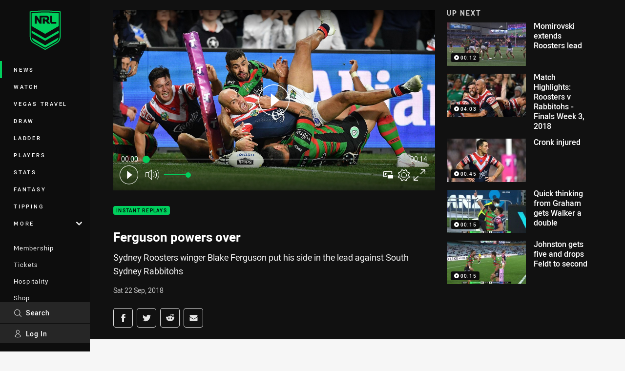

--- FILE ---
content_type: text/html; charset=utf-8
request_url: https://www.nrl.com/news/2018/09/22/ferguson-powers-over/
body_size: 16854
content:




<!DOCTYPE html>
<html lang="en" class="no-js-keyboard-focus">
<head>
  <meta charset="utf-8" />
  <meta http-equiv="X-UA-Compatible" content="IE=edge" />
  <meta name="HandheldFriendly" content="true" />
  <meta name="MobileOptimized" content="320" />  
  <meta name="viewport" content="width=device-width, initial-scale=1" />
  <script src="https://cdn.optimizely.com/js/26919700052.js"></script>
  <title>Ferguson powers over | NRL.com</title>
  <script>document.documentElement.classList.remove('no-js');</script>

<link rel="preload" as="font" href="/Client/dist/public/fonts/rl2-bold.woff2" crossorigin>
<link rel="preload" as="font" href="/Client/dist/public/fonts/rl2-medium.woff2" crossorigin>
<link rel="preload" as="font" href="/Client/dist/public/fonts/rl2-regular.woff2" crossorigin>

<link href="/Client/dist/styles.48F64E1C.css" rel="stylesheet" />
  
  <link rel="manifest" href="/manifest.json" />
  <script charset="UTF-8" type="text/javascript">
  window["adrum-start-time"] = new Date().getTime();
  (function(config){
      config.appKey = "SY-AAB-NTB";
      config.adrumExtUrlHttp = "http://cdn.appdynamics.com";
      config.adrumExtUrlHttps = "https://cdn.appdynamics.com";
      config.beaconUrlHttp = "http://syd-col.eum-appdynamics.com";
      config.beaconUrlHttps = "https://syd-col.eum-appdynamics.com";
      config.useHTTPSAlways = true;
      config.resTiming = {"bufSize":200,"clearResTimingOnBeaconSend":true};
      config.maxUrlLength = 512;
  })(window["adrum-config"] || (window["adrum-config"] = {}));
  </script>
  <script src="//cdn.appdynamics.com/adrum/adrum-23.3.0.4265.js"></script>

    <link href="https://www.nrl.com/news/2018/09/22/ferguson-powers-over/" rel="canonical" />
  <script>
    window.NRL_SITE_THEME = {"key":"nrl","logos":{"badge.png":"202512030522","badge.svg":"202512030522","silhouette.svg":"202512030522","text.svg":"202512030522"}};
      window.NRL_PAGE_DATA = {"name":"Ferguson powers over","pageId":760930,"pageType":"video","path":"78756360/nrl.web/video","published":"2018-09-22T11:08:50+00:00","siteName":"NRL","age":"unknown","gen":"unknown","birthYear":"unknown","userAccess":"All","subtype":"Instant Replay","topic":["Instant Replays"],"competition":"Telstra Premiership","season":"2018","round":"Finals Week 3","match":"Roosters v Rabbitohs","teams":["South Sydney Rabbitohs","Sydney Roosters"],"players":["Blake Ferguson (501569)"]};
      window.dataLayer = [window.NRL_PAGE_DATA];
          window.NRL_RECAPTCHA_DATA = { key: "6Lerp2kUAAAAABYscFaWwboSP3DaaFwY9TjZOR26"};
    window.NRL_SITE_CONFIG = {watchingThatEnabled: true, };
  </script>
    <script async src="https://www.googleoptimize.com/optimize.js?id=OPT-WF2LNWT"></script>

<script type="text/javascript">
<!-- Google Tag Manager -->
(function(w,d,s,l,i){w[l]=w[l]||[];w[l].push({'gtm.start':new Date().getTime(),event:'gtm.js'});
var f=d.getElementsByTagName(s)[0],
j=d.createElement(s),dl=l!='dataLayer'?'&l='+l:'';j.async=true;j.src=
'https://www.googletagmanager.com/gtm.js?id='+i+dl;f.parentNode.insertBefore(j,f);
})(window,document,'script','dataLayer','GTM-PV42QSK');
<!-- End Google Tag Manager -->
</script>
  


<meta itemprop="name" property="og:title" content="Ferguson powers over" />
  <meta name="description" property="og:description" content="Sydney Roosters winger Blake Ferguson put his side in the lead against South Sydney Rabbitohs" />
  <meta itemprop="description" content="Sydney Roosters winger Blake Ferguson put his side in the lead against South Sydney Rabbitohs" />


  <meta itemprop="image" property="og:image" content="https://www.nrl.com/remote.axd?https://imageproxy-prod.nrl.digital/api/assets/17596259/keyframes/230330/image?center=0.542%2C0.413&amp;preset=share" />
  <meta name="twitter:card" content="summary_large_image" />
  <meta name="twitter:site" content="@NRL" />
<meta property="og:locale" content="en_AU" />
<meta property="og:type" content="video.other" />
<meta property="og:url" content="https://www.nrl.com/news/2018/09/22/ferguson-powers-over/" />

  <meta property="og:site_name" content="National Rugby League" />
  <meta property="fb:app_id" content="6878248073" />

  <meta name="robots" content="index, follow, max-image-preview:large">

  <link rel="apple-touch-icon" sizes="180x180" href="/client/dist/favicons/nrl-180x180.png?bust=202512011">
  <link rel="icon" type="image/png" sizes="16x16" href="/client/dist/favicons/nrl-16x16.png?bust=202512011">
  <link rel="icon" type="image/png" sizes="32x32" href="/client/dist/favicons/nrl-32x32.png?bust=202512011">
  <link rel="icon" type="image/png" sizes="192x192" href="/client/dist/favicons/nrl-192x192.png?bust=202512011">
  <link rel="icon" type="image/png" sizes="260x260" href="/client/dist/favicons/nrl-260x260.png?bust=202512011">
  <link rel="mask-icon" href="/client/dist/logos/nrl-silhouette.svg?bust=202512011" color="#111111">

  
  <script type="application/ld+json">
    {"@context":"http://schema.org","@type":"VideoObject","name":"Ferguson powers over","description":"Sydney Roosters winger Blake Ferguson put his side in the lead against South Sydney Rabbitohs","about":{"@context":"http://schema.org","@type":"Thing","name":"Instant Replays","url":"https://www.nrl.com/news/topic/instant-replays/"},"contentUrl":"https://vcdn-prod.nrl.com/vod/17596259-1575383843/manifest.m3u8","duration":"PT0M14S","publisher":{"@context":"http://schema.org","@type":"Organization","name":"NRL","url":"https://www.nrl.com/","logo":{"@context":"http://schema.org","@type":"ImageObject","url":"https://www.nrl.com/.theme/nrl/badge.png?bust=202512030522","width":336,"height":336}},"thumbnail":{"@context":"http://schema.org","@type":"ImageObject","url":"https://www.nrl.com/remote.axd?https://imageproxy-prod.nrl.digital/api/assets/17596259/keyframes/230330/image?center=0.542%2C0.413&preset=seo-card-large"},"thumbnailUrl":"https://www.nrl.com/remote.axd?https://imageproxy-prod.nrl.digital/api/assets/17596259/keyframes/230330/image?center=0.542%2C0.413&preset=seo-card-large","uploadDate":"2018-09-22T11:08:50+00:00"}
  </script>


  <style>
.t-nrl {--legible-on-highlight: #000000;
}
</style>

</head>
<body class="t-root t-nrl t-override">
  <noscript> <iframe src="https://www.googletagmanager.com/ns.html?id=GTM-PV42QSK" height="0" width="0" style="display:none;visibility:hidden"></iframe> </noscript>
  <a aria-label="Press enter to skip to main content"
     class="keyboard-navigation u-border"
     href="#main-content">
    Skip to main content
  </a>
  <div id="nrl-dummy-ad"
       class="o-ad o-ad-dummy pub_300x250 pub_300x250m pub_728x90 text-ad textAd text_ad text_ads text-ads text-ad-links"></div>
  <script>!function () { function o(o, e, n) { var i = o + "-svg", t = new XMLHttpRequest, s = document.body, d = document.createElement("div"), a = n || window.location.protocol + "//" + window.location.hostname + (window.location.port ? ":" + window.location.port : ""), c = a + e, l = " no-svg"; if (d.id = i, s.insertBefore(d, s.childNodes[0]), "withCredentials" in t) t.withCredentials, t.open("GET", c, !0); else { if ("undefined" == typeof XDomainRequest) return void (s.className += l); t = new XDomainRequest, t.open("GET", c) } t.onload = function () { d.className = "u-visually-hidden", d.innerHTML = t.responseText }, t.onerror = function () { s.className += l }, setTimeout(function () { t.send() }, 0) } o("icons", "/Client/dist/svg/icons-sprite.CBB083B4.svg")}()</script>


  <div class="l-page ">
    <div class="l-page__secondary">


  <div id="vue-navigation"
       class="pre-quench t- u-print-display-none">
    <nav aria-labelledby="navigation-title"
         class="navigation u-t-bg-color-primary "
         role="navigation"
         ref="navigation"
         :class="[positionClass, {'is-expanded': state.isNavExpanded}]"
    >

      <div class="navigation__headroom" id="js-headroom">
        <div class="navigation__header js-parallax-adjuster"
             ref="navMainHeader"
             v-on:touchmove="preventTouchMove($event, 'navMainHeader')">
          <h2 id="navigation-title" class="u-visually-hidden">Main</h2>

          <button aria-controls="navigation-menu"
                  aria-haspopup="true"
                  aria-label="Main navigation"
                  class="navigation-hamburger u-disable-hover-when-supports-touch"
                  v-bind:aria-expanded="state.isNavExpanded"
                  v-on:click="toggleNav()">
            <svg-icon class="navigation-hamburger__svg"
                      v-bind:icon="state.isNavExpanded ? 'cross' : 'hamburger'"></svg-icon>
          </button>

          <div class="navigation-logo">
            <a href="/" class="navigation-logo__link">
              <img alt="nrl logo" class="navigation-logo__badge" src="/.theme/nrl/badge.svg?bust=202512030522" />
              <img alt="nrl logo" class="navigation-logo__text" src="/.theme/nrl/text.svg?bust=202512030522" />
            </a>
          </div>
          <a
            aria-label="Search"
            class="navigation-search__small-screen-button"
            href="/search/"
          >
            <svg role="img" focusable="false" class="o-svg navigation-search__small-screen-svg">
              <use xlink:href="#svg-magnifier"/>
            </svg>
          </a>
        </div>
      </div>

      <div
        class="navigation__menu u-t-border-color-tint"
        id="navigation-menu"
        tabindex="-1"
        ref="navigationMenu"
      >
        <custom-scrollbar
          class="o-themed-scrollbar u-flex-grow-1 u-overflow-hidden"
          direction="vertical"
          id="navigation"
          ref="scrollbar"
          thumb-class="u-t-bg-color-secondary"
        >
          <div
            class="u-t-bg-color-primary u-t-border-color-tint-rm"
            slot="custom-scroll-target"
          >
            <ul class="navigation-list navigation-list--primary">
  <li>
    <a 
      class="navigation-list__link navigation-left-border u-disable-hover-when-supports-touch u-t-border-color-highlight-on-hover"
      href="/news/"
      v-bind:aria-current="isSelected('/news/', false)"
      v-bind:class="{ 'u-t-border-color-highlight is-selected': isSelected('/news/') }">
      News
    </a>
  </li>
  <li>
    <a 
      class="navigation-list__link navigation-left-border u-disable-hover-when-supports-touch u-t-border-color-highlight-on-hover"
      href="/watch/"
      v-bind:aria-current="isSelected('/watch/', false)"
      v-bind:class="{ 'u-t-border-color-highlight is-selected': isSelected('/watch/') }">
      Watch
    </a>
  </li>
  <li>
    <a 
      class="navigation-list__link navigation-left-border u-disable-hover-when-supports-touch u-t-border-color-highlight-on-hover"
      href="https://travel.nrl.com/?_gl=1*2k7k1p*_ga*ODIzMTEyMDMxLjE3MTgyNTg3ODU.*_ga_2Y6Q0FG9CF*czE3NTUwMzkzNjckbzE4OCRnMCR0MTc1NTAzOTM3NCRqNTMkbDAkaDA."
      rel="noopener noreferrer"
      target="_blank"
      v-bind:aria-current="isSelected('https://travel.nrl.com/?_gl=1*2k7k1p*_ga*ODIzMTEyMDMxLjE3MTgyNTg3ODU.*_ga_2Y6Q0FG9CF*czE3NTUwMzkzNjckbzE4OCRnMCR0MTc1NTAzOTM3NCRqNTMkbDAkaDA.', false)"
      v-bind:class="{ 'u-t-border-color-highlight is-selected': isSelected('https://travel.nrl.com/?_gl=1*2k7k1p*_ga*ODIzMTEyMDMxLjE3MTgyNTg3ODU.*_ga_2Y6Q0FG9CF*czE3NTUwMzkzNjckbzE4OCRnMCR0MTc1NTAzOTM3NCRqNTMkbDAkaDA.') }">
      Vegas Travel
    </a>
  </li>
  <li>
    <a 
      class="navigation-list__link navigation-left-border u-disable-hover-when-supports-touch u-t-border-color-highlight-on-hover"
      href="/draw/"
      v-bind:aria-current="isSelected('/draw/', false)"
      v-bind:class="{ 'u-t-border-color-highlight is-selected': isSelected('/draw/') }">
      Draw
    </a>
  </li>
  <li>
    <a 
      class="navigation-list__link navigation-left-border u-disable-hover-when-supports-touch u-t-border-color-highlight-on-hover"
      href="/ladder/"
      v-bind:aria-current="isSelected('/ladder/', false)"
      v-bind:class="{ 'u-t-border-color-highlight is-selected': isSelected('/ladder/') }">
      Ladder
    </a>
  </li>
  <li>
    <a 
      class="navigation-list__link navigation-left-border u-disable-hover-when-supports-touch u-t-border-color-highlight-on-hover"
      href="/players/"
      v-bind:aria-current="isSelected('/players/', false)"
      v-bind:class="{ 'u-t-border-color-highlight is-selected': isSelected('/players/') }">
      Players
    </a>
  </li>
  <li>
    <a 
      class="navigation-list__link navigation-left-border u-disable-hover-when-supports-touch u-t-border-color-highlight-on-hover"
      href="/stats/"
      v-bind:aria-current="isSelected('/stats/', false)"
      v-bind:class="{ 'u-t-border-color-highlight is-selected': isSelected('/stats/') }">
      Stats
    </a>
  </li>
  <li>
    <a 
      class="navigation-list__link navigation-left-border u-disable-hover-when-supports-touch u-t-border-color-highlight-on-hover"
      href="https://fantasy.nrl.com/"
      rel="noopener noreferrer"
      target="_blank"
      v-bind:aria-current="isSelected('https://fantasy.nrl.com/', false)"
      v-bind:class="{ 'u-t-border-color-highlight is-selected': isSelected('https://fantasy.nrl.com/') }">
      Fantasy
    </a>
  </li>
  <li>
    <a 
      class="navigation-list__link navigation-left-border u-disable-hover-when-supports-touch u-t-border-color-highlight-on-hover"
      href="https://tipping.nrl.com/"
      rel="noopener noreferrer"
      target="_blank"
      v-bind:aria-current="isSelected('https://tipping.nrl.com/', false)"
      v-bind:class="{ 'u-t-border-color-highlight is-selected': isSelected('https://tipping.nrl.com/') }">
      Tipping
    </a>
  </li>
                              <li>
                  <collapsible
                    button-class="navigation-list__link u-disable-hover-when-supports-touch u-spacing-pr-16 u-t-border-color-highlight-on-hover"
                    is-menu-button
                    v-bind:is-expanded-on-mount="isMoreExpandedOnMount"
                    v-on:collapsible-toggled="handleMenuButtonToggle"
                  >
                    <template slot="button-content">
                      More
                    </template>
                    <ul
                      class="navigation-list navigation-list--more u-t-bg-color-tint"
                      slot="button-target"
                      v-cloak
                    >
  <li>
    <a 
      class="navigation-list__link navigation-left-border u-disable-hover-when-supports-touch u-t-border-color-highlight-on-hover"
      href="/about-us/"
      v-bind:aria-current="isSelected('/about-us/', true)"
      v-bind:class="{ 'u-t-border-color-highlight is-selected': isSelected('/about-us/') }">
      About Us
    </a>
  </li>
  <li>
    <a 
      class="navigation-list__link navigation-left-border u-disable-hover-when-supports-touch u-t-border-color-highlight-on-hover"
      href="/accommodation/"
      v-bind:aria-current="isSelected('/accommodation/', true)"
      v-bind:class="{ 'u-t-border-color-highlight is-selected': isSelected('/accommodation/') }">
      Accommodation
    </a>
  </li>
  <li>
    <a 
      class="navigation-list__link navigation-left-border u-disable-hover-when-supports-touch u-t-border-color-highlight-on-hover"
      href="/careers/"
      v-bind:aria-current="isSelected('/careers/', true)"
      v-bind:class="{ 'u-t-border-color-highlight is-selected': isSelected('/careers/') }">
      Careers
    </a>
  </li>
  <li>
    <a 
      class="navigation-list__link navigation-left-border u-disable-hover-when-supports-touch u-t-border-color-highlight-on-hover"
      href="https://www.playrugbyleague.com/play/safety/child-safety/"
      rel="noopener noreferrer"
      target="_blank"
      v-bind:aria-current="isSelected('https://www.playrugbyleague.com/play/safety/child-safety/', true)"
      v-bind:class="{ 'u-t-border-color-highlight is-selected': isSelected('https://www.playrugbyleague.com/play/safety/child-safety/') }">
      Child Safety
    </a>
  </li>
  <li>
    <a 
      class="navigation-list__link navigation-left-border u-disable-hover-when-supports-touch u-t-border-color-highlight-on-hover"
      href="/clubs/"
      v-bind:aria-current="isSelected('/clubs/', true)"
      v-bind:class="{ 'u-t-border-color-highlight is-selected': isSelected('/clubs/') }">
      Clubs
    </a>
  </li>
  <li>
    <a 
      class="navigation-list__link navigation-left-border u-disable-hover-when-supports-touch u-t-border-color-highlight-on-hover"
      href="/community/"
      v-bind:aria-current="isSelected('/community/', true)"
      v-bind:class="{ 'u-t-border-color-highlight is-selected': isSelected('/community/') }">
      Community
    </a>
  </li>
  <li>
    <a 
      class="navigation-list__link navigation-left-border u-disable-hover-when-supports-touch u-t-border-color-highlight-on-hover"
      href="/competitions/"
      v-bind:aria-current="isSelected('/competitions/', true)"
      v-bind:class="{ 'u-t-border-color-highlight is-selected': isSelected('/competitions/') }">
      Competitions
    </a>
  </li>
  <li>
    <a 
      class="navigation-list__link navigation-left-border u-disable-hover-when-supports-touch u-t-border-color-highlight-on-hover"
      href="https://ladderpredictor.nrl.com/"
      rel="noopener noreferrer"
      target="_blank"
      v-bind:aria-current="isSelected('https://ladderpredictor.nrl.com/', true)"
      v-bind:class="{ 'u-t-border-color-highlight is-selected': isSelected('https://ladderpredictor.nrl.com/') }">
      Ladder Predictor
    </a>
  </li>
  <li>
    <a 
      class="navigation-list__link navigation-left-border u-disable-hover-when-supports-touch u-t-border-color-highlight-on-hover"
      href="/hall-of-fame/"
      v-bind:aria-current="isSelected('/hall-of-fame/', true)"
      v-bind:class="{ 'u-t-border-color-highlight is-selected': isSelected('/hall-of-fame/') }">
      Hall of Fame
    </a>
  </li>
  <li>
    <a 
      class="navigation-list__link navigation-left-border u-disable-hover-when-supports-touch u-t-border-color-highlight-on-hover"
      href="/community/indigenous/"
      v-bind:aria-current="isSelected('/community/indigenous/', true)"
      v-bind:class="{ 'u-t-border-color-highlight is-selected': isSelected('/community/indigenous/') }">
      Indigenous
    </a>
  </li>
  <li>
    <a 
      class="navigation-list__link navigation-left-border u-disable-hover-when-supports-touch u-t-border-color-highlight-on-hover"
      href="/operations/judiciary-and-match-review/"
      v-bind:aria-current="isSelected('/operations/judiciary-and-match-review/', true)"
      v-bind:class="{ 'u-t-border-color-highlight is-selected': isSelected('/operations/judiciary-and-match-review/') }">
      Judiciary and Match Review
    </a>
  </li>
  <li>
    <a 
      class="navigation-list__link navigation-left-border u-disable-hover-when-supports-touch u-t-border-color-highlight-on-hover"
      href="/news/topic/media-release/"
      v-bind:aria-current="isSelected('/news/topic/media-release/', true)"
      v-bind:class="{ 'u-t-border-color-highlight is-selected': isSelected('/news/topic/media-release/') }">
      Media Releases
    </a>
  </li>
  <li>
    <a 
      class="navigation-list__link navigation-left-border u-disable-hover-when-supports-touch u-t-border-color-highlight-on-hover"
      href="https://officialmemorabilia.com.au/nrl-memorabilia/?ts=NRL"
      rel="noopener noreferrer"
      target="_blank"
      v-bind:aria-current="isSelected('https://officialmemorabilia.com.au/nrl-memorabilia/?ts=NRL', true)"
      v-bind:class="{ 'u-t-border-color-highlight is-selected': isSelected('https://officialmemorabilia.com.au/nrl-memorabilia/?ts=NRL') }">
      Memorabilia
    </a>
  </li>
  <li>
    <a 
      class="navigation-list__link navigation-left-border u-disable-hover-when-supports-touch u-t-border-color-highlight-on-hover"
      href="https://mixer.nrl.com/"
      rel="noopener noreferrer"
      target="_blank"
      v-bind:aria-current="isSelected('https://mixer.nrl.com/', true)"
      v-bind:class="{ 'u-t-border-color-highlight is-selected': isSelected('https://mixer.nrl.com/') }">
      Mixer
    </a>
  </li>
  <li>
    <a 
      class="navigation-list__link navigation-left-border u-disable-hover-when-supports-touch u-t-border-color-highlight-on-hover"
      href="/operations/"
      v-bind:aria-current="isSelected('/operations/', true)"
      v-bind:class="{ 'u-t-border-color-highlight is-selected': isSelected('/operations/') }">
      Operations
    </a>
  </li>
  <li>
    <a 
      class="navigation-list__link navigation-left-border u-disable-hover-when-supports-touch u-t-border-color-highlight-on-hover"
      href="https://www.playrugbyleague.com/"
      v-bind:aria-current="isSelected('https://www.playrugbyleague.com/', true)"
      v-bind:class="{ 'u-t-border-color-highlight is-selected': isSelected('https://www.playrugbyleague.com/') }">
      Play Rugby League
    </a>
  </li>
  <li>
    <a 
      class="navigation-list__link navigation-left-border u-disable-hover-when-supports-touch u-t-border-color-highlight-on-hover"
      href="/about-us/watch-nrl/"
      v-bind:aria-current="isSelected('/about-us/watch-nrl/', true)"
      v-bind:class="{ 'u-t-border-color-highlight is-selected': isSelected('/about-us/watch-nrl/') }">
      Watch Overseas
    </a>
  </li>
  <li>
    <a 
      class="navigation-list__link navigation-left-border u-disable-hover-when-supports-touch u-t-border-color-highlight-on-hover"
      href="/wellbeing-and-education/"
      v-bind:aria-current="isSelected('/wellbeing-and-education/', true)"
      v-bind:class="{ 'u-t-border-color-highlight is-selected': isSelected('/wellbeing-and-education/') }">
      Wellbeing and Education
    </a>
  </li>
                    </ul>
                  </collapsible>
                </li>
            </ul>

            <ul class="navigation-list navigation-list--secondary">
  <li>
    <a 
      class="navigation-list__link navigation-left-border u-disable-hover-when-supports-touch u-t-border-color-highlight-on-hover"
      href="/membership/"
      v-bind:aria-current="isSelected('/membership/', false)"
      v-bind:class="{ 'u-t-border-color-highlight is-selected': isSelected('/membership/') }">
      Membership
    </a>
  </li>
  <li>
    <a 
      class="navigation-list__link navigation-left-border u-disable-hover-when-supports-touch u-t-border-color-highlight-on-hover"
      href="/tickets/"
      v-bind:aria-current="isSelected('/tickets/', false)"
      v-bind:class="{ 'u-t-border-color-highlight is-selected': isSelected('/tickets/') }">
      Tickets
    </a>
  </li>
  <li>
    <a 
      class="navigation-list__link navigation-left-border u-disable-hover-when-supports-touch u-t-border-color-highlight-on-hover"
      href="/hospitality/"
      v-bind:aria-current="isSelected('/hospitality/', false)"
      v-bind:class="{ 'u-t-border-color-highlight is-selected': isSelected('/hospitality/') }">
      Hospitality
    </a>
  </li>
  <li>
    <a 
      class="navigation-list__link navigation-left-border u-disable-hover-when-supports-touch u-t-border-color-highlight-on-hover"
      href="https://www.nrlshop.com/"
      rel="noopener noreferrer"
      target="_blank"
      v-bind:aria-current="isSelected('https://www.nrlshop.com/', false)"
      v-bind:class="{ 'u-t-border-color-highlight is-selected': isSelected('https://www.nrlshop.com/') }">
      Shop
    </a>
  </li>
            </ul>

          </div>
        </custom-scrollbar>
        <div>
            <a
              class="navigation-search navigation-left-border u-t-bg-color-tint u-t-border-color-highlight-on-hover"
              href="/search/"
              v-bind:aria-current="isSelected('/search/')"
              v-bind:class="{ 'u-t-border-color-highlight is-selected': isSelected('/search/') }"
            >
              <div class="navigation-search__link">
                <svg
                  class="o-svg navigation-search__svg"
                  focusable="false"
                  role="img"
                >
                  <use xlink:href="#svg-magnifier" />
                </svg>
                Search
              </div>
            </a>
                        <div class="navigation-account">
                <a
                  aria-controls="nrl-account"
                  class="navigation-account-button navigation-left-border u-flex-grow-1 u-t-bg-color-tint u-t-border-color-highlight-on-hover"
                  href="/account/login?ReturnUrl=%2Fnews%2F2018%2F09%2F22%2Fferguson-powers-over%2F"
                >
                  <svg
                    role="img"
                    focusable="false"
                    class="o-svg navigation-account-button__svg"
                  >
                    <use xlink:href="#svg-bust" />
                  </svg>
                  Log In
                </a>
              </div>

        </div>
      </div>
    </nav>
  </div>


    </div>
    <main class="l-page-primary" role="main">

      <div class="u-visually-hidden"
           data-nosnippet
           id="main-content"
           tabindex="-1">
        You have skipped the navigation, tab for page content
      </div>
      <div class="l-page-primary__top ">

        




<div class="video">
  <div class="video__media-content u-t-bg-color-tint-rm">
    <div class="l-content">
      <div class="l-content__primary">

        <div class="l-grid">
          <div class="l-grid__cell l-grid__cell--padding-16 l-grid__cell--padding-24-at-960">
            <div class="l-grid l-grid--spacing-16 l-grid--spacing-24-at-960">
              <div class="l-grid__cell l-grid__cell--100 l-grid__cell--66-at-960">




  <div
    class="vue-video-player video-player u-t-color-highlight video-player--sm-outdent-below-960 u-aspect-16-9"
    data-nosnippet
    q-data="{&quot;contentId&quot;:760930,&quot;imageUrl&quot;:&quot;/remote.axd?https://imageproxy-prod.nrl.digital/api/assets/17596259/keyframes/230330/image?center=0.542%2C0.413&quot;,&quot;topic&quot;:&quot;Instant Replays&quot;,&quot;label&quot;:&quot;None&quot;,&quot;name&quot;:&quot;Ferguson powers over&quot;,&quot;published&quot;:&quot;2018-09-22T11:08:50Z&quot;,&quot;url&quot;:&quot;https://www.nrl.com/news/2018/09/22/ferguson-powers-over/&quot;,&quot;type&quot;:&quot;Video&quot;,&quot;summary&quot;:&quot;Sydney Roosters winger Blake Ferguson put his side in the lead against South Sydney Rabbitohs&quot;,&quot;lastModified&quot;:&quot;2024-08-27T02:57:03Z&quot;,&quot;subType&quot;:&quot;Instant Replay&quot;,&quot;showAdverts&quot;:true,&quot;tags&quot;:{&quot;competition&quot;:{&quot;id&quot;:&quot;111&quot;,&quot;name&quot;:&quot;Telstra Premiership&quot;},&quot;season&quot;:{&quot;id&quot;:&quot;2018&quot;,&quot;name&quot;:&quot;2018&quot;},&quot;round&quot;:{&quot;id&quot;:&quot;28&quot;,&quot;name&quot;:&quot;Finals Week 3&quot;},&quot;match&quot;:{&quot;id&quot;:&quot;20181112820&quot;,&quot;name&quot;:&quot;Roosters v Rabbitohs&quot;},&quot;teams&quot;:[{&quot;id&quot;:&quot;500005&quot;,&quot;name&quot;:&quot;South Sydney Rabbitohs&quot;},{&quot;id&quot;:&quot;500001&quot;,&quot;name&quot;:&quot;Sydney Roosters&quot;}],&quot;players&quot;:[{&quot;id&quot;:&quot;501569&quot;,&quot;name&quot;:&quot;Blake Ferguson (501569)&quot;}]},&quot;assetId&quot;:&quot;17596259&quot;,&quot;autoplay&quot;:true,&quot;code&quot;:&quot;aa356214-8b58-4f9c-bc0b-e14d7b001efa&quot;,&quot;duration&quot;:14,&quot;isUpcomingLiveStream&quot;:false,&quot;streams&quot;:{&quot;hls&quot;:&quot;https://vcdn-prod.nrl.com/vod/17596259-1575383843/manifest.m3u8?hdnea=exp=1768922408~acl=/vod/17596259-1575383843/*~hmac=BB84741E9228F45C654511E10EB9904E994B5509218A33D3675A6A75BE0462D0&quot;},&quot;tracks&quot;:{&quot;thumbnails&quot;:&quot;https://vcdn-prod.nrl.com/vod/17596259-1575383843/thumbs.vtt&quot;},&quot;nextVideo&quot;:{&quot;isMatch&quot;:false,&quot;imageUrl&quot;:&quot;/remote.axd?https://imageproxy-prod.nrl.digital/api/assets/17597627/keyframes/230725/image?center=0.5%2C0.5&quot;,&quot;title&quot;:&quot;Momirovski extends Roosters lead&quot;,&quot;summary&quot;:&quot;Sydney Roosters centre Paul Momirovski extends his side’s lead to 12-4&quot;,&quot;topic&quot;:&quot;Instant Replays&quot;,&quot;url&quot;:&quot;https://www.nrl.com/news/2018/09/22/momirovski-extends-roosters-lead/&quot;}}"
    q-r-data='{"adPath": "NRL_PAGE_DATA.path"}'
  >
      <!-- <q> -->
      <template q-component="video-post-screen">
        <div
          class="video-post-screen eqio u-overlay u-bg-color-black"
          data-eqio-sizes='[">599", ">809", ">959"]'
          data-eqio-prefix="video-post-screen"
          ref="root"
        >
          <poster-image
            class="video-post-screen__poster"
            v-bind="posterImageProps"
          ></poster-image>
          <div class="video-post-screen-controls u-flex-column u-flex-center u-overlay u-text-align-center">
            <template v-if="showNext">
              <h3 class="video-post-screen__heading u-color-white-opacity-80 u-font-weight-400 u-text-align-center u-width-100">
                  Up Next
              </h3>
              <h4 
                class="o-topic u-spacing-mb-4"
                v-bind:class="isTvContent ? 'u-t-color-highlight' : 'u-color-white'"
                v-text="nextVideo.topic"
              ></h4>
              <p 
                class="card-content__topic o-topic u-color-white u-display-flex u-flex-wrap-yes u-font-weight-500"
                v-if="isTvContent"
              >
                <span
                  class="card-content__spacer u-display-inline"
                  v-if="!!competitionSeason"
                  v-text="competitionSeason"
                ></span>
                <span
                  class="card-content__spacer u-display-inline u-t-color-highlight"
                  v-if="nextVideo.season && (nextVideo.episodeId || nextVideo.round)"
                >/</span>
                <span
                  class="u-display-inline"
                  v-if="nextVideo.episodeId || nextVideo.round"
                  v-text="nextVideo.episodeId || nextVideo.round"
                ></span>
              </p>
              <h2
                class="video-post-screen__video-title u-color-white u-spacing-mt-16"
                v-text="nextVideo.title"
              ></h2>
              <delayed-auto-play-button
                class="video-post-screen__auto-play"
                v-bind:cancelled="cancelled"
                v-bind:duration="waitSeconds"
                v-if="countdownEnabled"
                v-on:auto-play="handleAutoPlayNext"
                v-on:play="handlePlayNext"
              ></delayed-auto-play-button>
              <div class="u-flex-center u-width-100">
                <a
                  aria-label="Cancel automatic play of next video"
                  class="video-post-screen__cancel u-color-gray-5 u-color-white-on-hover u-font-weight-400"
                  href=""
                  v-on:click.prevent="cancel"
                >
                  Cancel
                </a>
              </div>
            </template>
            <template v-else>
              <div class="u-flex-center u-color-white">
                <button
                  class="video-post-screen__button u-flex-center u-flex-column"
                  v-bind:class="hasNext ? 'u-spacing-mr-64': ''"
                  v-on:click="handleReplay"
                >
                  <svg-icon
                    class="video-post-screen__button-svg" 
                    icon="replay"
                  ></svg-icon>
                  <span>
                    Replay
                  </span>
                </button>
                <button
                  class="video-post-screen__button u-flex-center u-flex-column u-spacing-ml-16-at-768"
                  v-if="hasNext"
                  v-on:click="handlePlayNext"
                >
                  <svg-icon
                    class="video-post-screen__button-svg" 
                    icon="play-next"
                  ></svg-icon>
                  <span class="u-white-space-no-wrap">
                    Play Next
                  </span>
                </button>
              </div>
            </template>
          </div>
        </div>
      </template>
      <!-- </q> -->

    <q-template></q-template>

  </div>

                <div
                  class="header u-spacing-mt-16"
                  data-nosnippet
                >
                  <div class="header__topic-btyb-wrapper">

<span class="o-lozenge" >
      <a class="o-lozenge__topic" href="https://www.nrl.com/news/topic/instant-replays/">
        Instant Replays
      </a>


</span>

                  </div>
                  <h1 class="header__title" >Ferguson powers over</h1>
                </div>
                <p class="video__summary" >Sydney Roosters winger Blake Ferguson put his side in the lead against South Sydney Rabbitohs</p>
                <time
                  class="video__timestamp"
                  data-nosnippet
                  datetime="2018-09-22T11:08:50Z"
                >
                  Sat 22 Sep, 2018
                </time>

<div class="share-block u-display-flex u-print-display-none"
     data-nosnippet
     id="vue-share-block"
     q-r-data='{ "targeting": "NRL_PAGE_DATA" }'
>
  <h2 class="u-visually-hidden">Share on social media</h2>
  <ul class="share-block__list u-display-flex">
    <li>
      <a href="http://www.facebook.com/sharer/sharer.php?u=https%3a%2f%2fwww.nrl.com%2fnews%2f2018%2f09%2f22%2fferguson-powers-over%2f"
         class="social-icon-link social-icon-link--on-dark social-icon-link--network-facebook u-border u-t-border-color-secondary-on-hover u-t-color-secondary-on-hover"
         v-on:click="handleClick($event)"
      >
        <svg role="img" focusable="false" class="o-svg social-icon-link__svg">
          <use xlink:href="#svg-logo-facebook"/>
        </svg>
        <span class="u-visually-hidden">Share via Facebook</span>
      </a>
    </li>
    <li>
      <a href="http://www.twitter.com/intent/tweet?url=https%3a%2f%2fwww.nrl.com%2fnews%2f2018%2f09%2f22%2fferguson-powers-over%2f&text=Ferguson+powers+over&via=NRL"
         class="social-icon-link social-icon-link--on-dark social-icon-link--network-twitter u-border u-t-border-color-secondary-on-hover u-t-color-secondary-on-hover"
         v-on:click="handleClick($event)"
      >
        <svg role="img" focusable="false" class="o-svg social-icon-link__svg">
          <use xlink:href="#svg-logo-twitter"/>
        </svg>
        <span class="u-visually-hidden">Share via Twitter</span>
      </a>
    </li>
    <li>
      <a href="whatsapp://send?text=https%3a%2f%2fwww.nrl.com%2fnews%2f2018%2f09%2f22%2fferguson-powers-over%2f"
         class="social-icon-link social-icon-link--on-dark social-icon-link--network-whats-app u-border u-t-border-color-secondary-on-hover u-t-color-secondary-on-hover"
         v-on:click="handleClick($event)"
      >
        <svg role="img" focusable="false" class="o-svg social-icon-link__svg">
          <use xlink:href="#svg-logo-whats-app"/>
        </svg>
        <span class="u-visually-hidden">Share via Whats-app</span>
      </a>
    </li>
    <li>
      <a href="https://reddit.com/submit?url=https%3a%2f%2fwww.nrl.com%2fnews%2f2018%2f09%2f22%2fferguson-powers-over%2f&title=Ferguson+powers+over"
         class="social-icon-link social-icon-link--on-dark social-icon-link--network-reddit u-border u-t-border-color-secondary-on-hover u-t-color-secondary-on-hover"
         v-on:click="handleClick($event)"
      >
        <svg role="img" focusable="false" class="o-svg social-icon-link__svg">
          <use xlink:href="#svg-logo-reddit"/>
        </svg>
        <span class="u-visually-hidden">Share via Reddit</span>
      </a>
    </li>
    <li>
      <a href="mailto:?subject=Ferguson+powers+over&body=Sydney Roosters winger Blake Ferguson put his side in the lead against South Sydney Rabbitohs https%3a%2f%2fwww.nrl.com%2fnews%2f2018%2f09%2f22%2fferguson-powers-over%2f"
         class="social-icon-link social-icon-link--on-dark social-icon-link--network-email u-border u-t-border-color-secondary-on-hover u-t-color-secondary-on-hover"
         v-on:click="handleClick($event)"
      >
        <svg role="img" focusable="false" class="o-svg social-icon-link__svg">
          <use xlink:href="#svg-logo-email"/>
        </svg>
        <span class="u-visually-hidden">Share via Email</span>
      </a>
    </li>
  </ul>
</div>

              </div>

              <div class="l-grid__cell l-grid__cell--100 l-grid__cell--33-at-960">
                  <div class="up-next">
                    <h3 class="up-next__title">Up Next</h3>
                    <div class="up-next__playlist-wrapper u-momentum-scrolling o-themed-scrollbar">
                      <ul class="playlist">
                          <li class="playlist__item">
                            <a class="playlist__link" href="/news/2018/09/22/momirovski-extends-roosters-lead/">
                              <div class="playlist__thumbnail">
                                  <img src="/remote.axd?https://imageproxy-prod.nrl.digital/api/assets/17597627/keyframes/230725/image?center=0.5%2C0.5&amp;preset=playlist" alt="" />
                                
<span class="o-lozenge playlist__item-lozenge" >


    <span class="o-lozenge__content">
<svg 
  class="o-svg " 
  data-icon="play-arrow-circle-24"
  focusable="false" 
  role="img" 
>
  <use xlink:href="#svg-play-arrow-circle-24"></use>
</svg>          <time
            datetime="PT0M12S"
            aria-hidden="true"
          >
            00:12
          </time>

    </span>
</span>

                              </div>
                              <p class="playlist__item-title">Momirovski extends Roosters lead</p>
                            </a>
                          </li>
                          <li class="playlist__item">
                            <a class="playlist__link" href="/news/2018/09/22/match-highlights-roosters-v-rabbitohs---finals-week-3-2018/">
                              <div class="playlist__thumbnail">
                                  <img src="/remote.axd?https://imageproxy-prod.nrl.digital/api/assets/17598303/keyframes/230616/image?center=0.393%2C0.379&amp;preset=playlist" alt="" />
                                
<span class="o-lozenge playlist__item-lozenge" >


    <span class="o-lozenge__content">
<svg 
  class="o-svg " 
  data-icon="play-arrow-circle-24"
  focusable="false" 
  role="img" 
>
  <use xlink:href="#svg-play-arrow-circle-24"></use>
</svg>          <time
            datetime="PT4M3S"
            aria-hidden="true"
          >
            04:03
          </time>

    </span>
</span>

                              </div>
                              <p class="playlist__item-title">Match Highlights: Roosters v Rabbitohs - Finals Week 3, 2018</p>
                            </a>
                          </li>
                          <li class="playlist__item">
                            <a class="playlist__link" href="/news/2018/09/22/cronk-injured/">
                              <div class="playlist__thumbnail">
                                  <img src="/remote.axd?https://imageproxy-prod.nrl.digital/api/assets/17599520/keyframes/230617/image?center=0.264%2C0.499&amp;preset=playlist" alt="" />
                                
<span class="o-lozenge playlist__item-lozenge" >


    <span class="o-lozenge__content">
<svg 
  class="o-svg " 
  data-icon="play-arrow-circle-24"
  focusable="false" 
  role="img" 
>
  <use xlink:href="#svg-play-arrow-circle-24"></use>
</svg>          <time
            datetime="PT0M45S"
            aria-hidden="true"
          >
            00:45
          </time>

    </span>
</span>

                              </div>
                              <p class="playlist__item-title">Cronk injured</p>
                            </a>
                          </li>
                          <li class="playlist__item">
                            <a class="playlist__link" href="/news/2020/09/25/quick-thinking-from-graham-gets-walker-a-double/">
                              <div class="playlist__thumbnail">
                                  <img src="/remote.axd?https://imageproxy-prod.nrl.digital/api/assets/52624530/keyframes/348628/image?center=0.224%2C0.463&amp;preset=playlist" alt="" />
                                
<span class="o-lozenge playlist__item-lozenge" >


    <span class="o-lozenge__content">
<svg 
  class="o-svg " 
  data-icon="play-arrow-circle-24"
  focusable="false" 
  role="img" 
>
  <use xlink:href="#svg-play-arrow-circle-24"></use>
</svg>          <time
            datetime="PT0M15S"
            aria-hidden="true"
          >
            00:15
          </time>

    </span>
</span>

                              </div>
                              <p class="playlist__item-title">Quick thinking from Graham gets Walker a double</p>
                            </a>
                          </li>
                          <li class="playlist__item">
                            <a class="playlist__link" href="/news/2020/09/25/johnston-gets-five-and-drops-feldt-to-second/">
                              <div class="playlist__thumbnail">
                                  <img src="/remote.axd?https://imageproxy-prod.nrl.digital/api/assets/52627228/keyframes/348639/image?center=0.5%2C0.5&amp;preset=playlist" alt="" />
                                
<span class="o-lozenge playlist__item-lozenge" >


    <span class="o-lozenge__content">
<svg 
  class="o-svg " 
  data-icon="play-arrow-circle-24"
  focusable="false" 
  role="img" 
>
  <use xlink:href="#svg-play-arrow-circle-24"></use>
</svg>          <time
            datetime="PT0M15S"
            aria-hidden="true"
          >
            00:15
          </time>

    </span>
</span>

                              </div>
                              <p class="playlist__item-title">Johnston gets five and drops Feldt to second</p>
                            </a>
                          </li>
                      </ul>
                    </div>
                  </div>
              </div>
            </div>
          </div>
        </div>
      </div>
    </div>
  </div>
  <div class="video__related-content">
    <div class="l-content">
      <div class="l-content__primary">
        <div class="l-grid">
          <div class="l-grid__cell l-grid__cell--padding-16 l-grid__cell--padding-24-at-960">
<div
  class="vue-ad u-spacing-mt-8" 
  q-data='{"additionalClass": "u-spacing-mb-24 u-spacing-mt-24", "alias": "DAS-02", "isGamblingWarning": "False", "pos":1, "provider":""}' 
  q-r-data='{"targeting": "NRL_PAGE_DATA"}'>
  <q-template></q-template>
</div>
            <div class="l-grid l-grid--spacing-16 l-grid--spacing-24-at-960">
                <div class="l-grid__cell l-grid__cell--100">

  <div class="related-content u-print-display-none">
    <div class="section-title u-spacing-pt-16">
      <h3 class="section-title__header">
        Related
        <span aria-hidden="true" class="section-title__header-slash u-t-color-highlight"> / </span>
      </h3>
    </div>
    <div class="l-grid">
      <div class="l-grid__cell l-grid__cell--100">
        <div class="l-grid">
          <div class="l-grid__cell l-grid__cell--100 l-grid__cell--60-at-960 l-grid__cell--50-at-1200 l-grid__cell--padding-right-16-at-768 l-grid__cell--padding-right-24-at-960">
            <div class="l-grid l-grid--spacing-16 l-grid--spacing-24-at-960">
              <div class="l-grid__cell l-grid__cell--100">



<a
  aria-label="Extended Highlights Video - Extended Highlights: Roosters v Rabbitohs - Finals Week 3, 2018. 12:24 Min duration. Published Sat 22 Sep, 2018"
  class="card o-shadowed-box o-rounded-box card--type-feature"
  href="/watch/matches/telstra-premiership/2018/finals-week-3/extended-highlights-roosters-v-rabbitohs---finals-week-3-2018/"
>
  <div class="card-hero">
    <div class="card-hero__background">
      <div class="card-hero__content">



  <div class="card-picture">





  <picture>


    <img
      alt="Extended Highlights: Roosters v Rabbitohs - Finals Week 3, 2018"
      
      class="card-hero__image u-zoom-on-parent-hover"
      loading="lazy"
      src="/remote.axd?https://flex.nrl.ooflex.net/keyframedownloadcontroller?id=230625&amp;max_height=1920&amp;max_width=1920?center=0.5%2C0.5&amp;preset=card-feature"
    />
  </picture>

  </div>

      </div>
    </div>
  </div>



  <div class="card-content ">
      <span class="card-content__lozenge-container">

<span class="o-lozenge" >
      <span class="o-lozenge__topic">
        Extended Highlights
      </span>


    <span class="o-lozenge__content">
<svg 
  class="o-svg " 
  data-icon="play-arrow-circle-24"
  focusable="false" 
  role="img" 
>
  <use xlink:href="#svg-play-arrow-circle-24"></use>
</svg>          <time
            datetime="PT12M24S"
            aria-hidden="true"
          >
            12:24
          </time>

    </span>
</span>

      </span>
    <div class="u-flex-grow-1">
      <div>

        <p class="card-content__text u-spacing-mb-16">Extended Highlights: Roosters v Rabbitohs - Finals Week 3, 2018</p>
      </div>
    </div>



<div class="card-content__footer">
      
  <time
    class="card-content__timestamp"
    datetime="2018-09-22T22:01:11Z"
  >
    Sat 22 Sep, 2018
  </time>
    
</div>
  </div>
</a>

              </div>
            </div>
          </div>
          <div class="l-grid__cell l-grid__cell--100 l-grid__cell--40-at-960 l-grid__cell--50-at-1200 l-grid__cell--padding-left-16-at-768 l-grid__cell--padding-left-24-at-960">
            <div class="l-grid l-grid--spacing-16 l-grid--spacing-24-at-960">
                <div class="l-grid__cell l-grid__cell--100 l-grid__cell--50-at-600">



<a
  aria-label="Press Conference Video - Inglis reflects on finals exit. 01:36 Min duration. Published Sat 22 Sep, 2018"
  class="card o-shadowed-box o-rounded-box card--type-default card--type-compact-below-600"
  href="/watch/matches/telstra-premiership/2018/finals-week-3/inglis-reflects-on-finals-exit/"
>
  <div class="card-hero">
    <div class="card-hero__background">
      <div class="card-hero__content">



  <div class="card-picture">





  <picture>
  <source
    media="(max-width: 599px)"
    srcset="/remote.axd?https://flex.nrl.ooflex.net/keyframedownloadcontroller?id=230622&amp;max_height=1920&amp;max_width=1920?center=0.322%2C0.533&amp;preset=card-compact-210x174"
    type="image/jpg" 
  />


    <img
      alt="Inglis reflects on finals exit"
      
      class="card-hero__image u-zoom-on-parent-hover"
      loading="lazy"
      src="/remote.axd?https://flex.nrl.ooflex.net/keyframedownloadcontroller?id=230622&amp;max_height=1920&amp;max_width=1920?center=0.322%2C0.533&amp;preset=card-default"
    />
  </picture>

  </div>

      </div>
    </div>
  </div>



  <div class="card-content ">
      <span class="card-content__lozenge-container">

<span class="o-lozenge" >


    <span class="o-lozenge__content">
<svg 
  class="o-svg " 
  data-icon="play-arrow-circle-24"
  focusable="false" 
  role="img" 
>
  <use xlink:href="#svg-play-arrow-circle-24"></use>
</svg>          <time
            datetime="PT1M36S"
            aria-hidden="true"
          >
            01:36
          </time>

    </span>
</span>

      </span>
    <div class="u-flex-grow-1">
      <div>
          <h3 class="card-content__topic o-topic u-spacing-mb-8 u-t-color-secondary">Press Conference</h3>

        <p class="card-content__text ">Inglis reflects on finals exit</p>
      </div>
    </div>



<div class="card-content__footer">
      
  <time
    class="card-content__timestamp"
    datetime="2018-09-22T12:55:07Z"
  >
    Sat 22 Sep, 2018
  </time>
    
</div>
  </div>
</a>

                </div>
                <div class="l-grid__cell l-grid__cell--100 l-grid__cell--50-at-600">



<a
  aria-label="NRL News Article - Player ratings: Roosters v Rabbitohs. 0 minute read. Published Sat 22 Sep, 2018"
  class="card o-shadowed-box o-rounded-box card--type-default card--type-compact-below-600"
  href="/news/2018/09/22/player-ratings-roosters-v-rabbitohs/"
>
  <div class="card-hero">
    <div class="card-hero__background">
      <div class="card-hero__content">



  <div class="card-picture">





  <picture>
  <source
    media="(max-width: 599px)"
    srcset="/siteassets/2018/round-finals-week-3/roosters-v-rabbitohs/fergusonb-try_rc1_5059.jpg?center=0.529%2C0.396&amp;preset=card-compact-210x174"
    type="image/jpg" 
  />


    <img
      alt="Player ratings: Roosters v Rabbitohs"
      
      class="card-hero__image u-zoom-on-parent-hover"
      loading="lazy"
      src="/siteassets/2018/round-finals-week-3/roosters-v-rabbitohs/fergusonb-try_rc1_5059.jpg?center=0.529%2C0.396&amp;preset=card-default"
    />
  </picture>

  </div>

      </div>
    </div>
  </div>



  <div class="card-content ">
    <div class="u-flex-grow-1">
      <div>
          <h3 class="card-content__topic o-topic u-spacing-mb-8 u-t-color-secondary">NRL News</h3>

        <p class="card-content__text ">Player ratings: Roosters v Rabbitohs</p>
      </div>
    </div>



<div class="card-content__footer">
      
  <time
    class="card-content__timestamp"
    datetime="2018-09-22T12:07:57Z"
  >
    Sat 22 Sep, 2018
  </time>
    
</div>
  </div>
</a>

                </div>
                <div class="l-grid__cell l-grid__cell--100 l-grid__cell--50-at-600">



<a
  aria-label="Instant Replays Video - Momirovski extends Roosters lead. 00:12 Min duration. Published Sat 22 Sep, 2018"
  class="card o-shadowed-box o-rounded-box card--type-default card--type-compact-below-600"
  href="/news/2018/09/22/momirovski-extends-roosters-lead/"
>
  <div class="card-hero">
    <div class="card-hero__background">
      <div class="card-hero__content">



  <div class="card-picture">





  <picture>
  <source
    media="(max-width: 599px)"
    srcset="/remote.axd?https://imageproxy-prod.nrl.digital/api/assets/17597627/keyframes/230725/image?center=0.5%2C0.5&amp;preset=card-compact-210x174"
    type="image/jpg" 
  />


    <img
      alt="Momirovski extends Roosters lead"
      
      class="card-hero__image u-zoom-on-parent-hover"
      loading="lazy"
      src="/remote.axd?https://imageproxy-prod.nrl.digital/api/assets/17597627/keyframes/230725/image?center=0.5%2C0.5&amp;preset=card-default"
    />
  </picture>

  </div>

      </div>
    </div>
  </div>



  <div class="card-content ">
      <span class="card-content__lozenge-container">

<span class="o-lozenge" >


    <span class="o-lozenge__content">
<svg 
  class="o-svg " 
  data-icon="play-arrow-circle-24"
  focusable="false" 
  role="img" 
>
  <use xlink:href="#svg-play-arrow-circle-24"></use>
</svg>          <time
            datetime="PT0M12S"
            aria-hidden="true"
          >
            00:12
          </time>

    </span>
</span>

      </span>
    <div class="u-flex-grow-1">
      <div>
          <h3 class="card-content__topic o-topic u-spacing-mb-8 u-t-color-secondary">Instant Replays</h3>

        <p class="card-content__text ">Momirovski extends Roosters lead</p>
      </div>
    </div>



<div class="card-content__footer">
      
  <time
    class="card-content__timestamp"
    datetime="2018-09-22T11:38:06Z"
  >
    Sat 22 Sep, 2018
  </time>
    
</div>
  </div>
</a>

                </div>
                <div class="l-grid__cell l-grid__cell--100 l-grid__cell--50-at-600">



<a
  aria-label="Instant Replays Video - Roosters get the first try. 00:15 Min duration. Published Sat 22 Sep, 2018"
  class="card o-shadowed-box o-rounded-box card--type-default card--type-compact-below-600"
  href="/news/2018/09/22/roosters-get-the-first-try/"
>
  <div class="card-hero">
    <div class="card-hero__background">
      <div class="card-hero__content">



  <div class="card-picture">





  <picture>
  <source
    media="(max-width: 599px)"
    srcset="/remote.axd?https://imageproxy-prod.nrl.digital/api/assets/17593222/keyframes/230614/image?center=0.5%2C0.5&amp;preset=card-compact-210x174"
    type="image/jpg" 
  />


    <img
      alt="Roosters get the first try"
      
      class="card-hero__image u-zoom-on-parent-hover"
      loading="lazy"
      src="/remote.axd?https://imageproxy-prod.nrl.digital/api/assets/17593222/keyframes/230614/image?center=0.5%2C0.5&amp;preset=card-default"
    />
  </picture>

  </div>

      </div>
    </div>
  </div>



  <div class="card-content ">
      <span class="card-content__lozenge-container">

<span class="o-lozenge" >


    <span class="o-lozenge__content">
<svg 
  class="o-svg " 
  data-icon="play-arrow-circle-24"
  focusable="false" 
  role="img" 
>
  <use xlink:href="#svg-play-arrow-circle-24"></use>
</svg>          <time
            datetime="PT0M15S"
            aria-hidden="true"
          >
            00:15
          </time>

    </span>
</span>

      </span>
    <div class="u-flex-grow-1">
      <div>
          <h3 class="card-content__topic o-topic u-spacing-mb-8 u-t-color-secondary">Instant Replays</h3>

        <p class="card-content__text ">Roosters get the first try</p>
      </div>
    </div>



<div class="card-content__footer">
      
  <time
    class="card-content__timestamp"
    datetime="2018-09-22T10:17:28Z"
  >
    Sat 22 Sep, 2018
  </time>
    
</div>
  </div>
</a>

                </div>
            </div>
          </div>
        </div>
      </div>
    </div>
  </div>

                </div>
            </div>
          </div>
        </div>
      </div>
    </div>
  </div>
</div>

      </div>
      <div class="l-page-primary__bottom">




<div class="acknowledgement-of-country t-nrl-only-indigenous u-t-bg-color-tint-rm u-display-flex u-flex-column u-flex-justify-content-center u-flex-align-items-center u-position-relative u-text-align-center" tabindex="0">
  <picture>
      <source 
    media="(max-width: 768px)" 
    srcset="/contentassets/9b2b28c0b90e434398cfd7da93d7ae59/acknowledgement/acknowledgement-of-country-mobile.jpg?preset=acknowledegement-of-country-375x308-webp"
    type="image/webp"
  />
  <source 
    media="(max-width: 768px)" 
    srcset="/contentassets/9b2b28c0b90e434398cfd7da93d7ae59/acknowledgement/acknowledgement-of-country-mobile.jpg?preset=acknowledegement-of-country-375x308"
    type="image/jpg"
  />

       <source 
    srcset="/contentassets/9b2b28c0b90e434398cfd7da93d7ae59/acknowledgement/acknowledgement-of-country.jpg?preset=acknowledegement-of-country-1736x288-webp"
    type="image/webp"
  />
  <img 
    alt="Acknowledgement of Country"
    loading="lazy"
    class="acknowledgement-of-country__image u-height-100 u-width-100 u-object-fit-cover"
    src="/contentassets/9b2b28c0b90e434398cfd7da93d7ae59/acknowledgement/acknowledgement-of-country.jpg?preset=acknowledegement-of-country-1736x288"
  />

  </picture>

  <div class="acknowledgement-of-country__foreground">

    <p class="acknowledgement-of-country__legend u-color-white u-spacing-ph-24">
      National Rugby League respects and honours the Traditional Custodians of the land and pay our respects to their Elders past, present and future. We acknowledge the stories, traditions and living cultures of Aboriginal and Torres Strait Islander peoples on the lands we meet, gather and play on.
    </p>

  </div>
</div>


  <div class="u-bg-color-white u-print-display-none u-spacing-pt-24">
    <div class="l-content">
      <div class="l-grid">
        <div class="l-grid__cell l-grid__cell--100 l-grid__cell--padding-16 l-grid__cell--padding-24-at-960">
          <div class="l-grid l-grid--spacing-16 l-grid--spacing-24-at-960">
            <div class="l-grid__cell l-grid__cell--100">
              <div class="partner-groups u-display-flex u-spacing-n-mh-16">
                  <section class="partner-group u-spacing-ph-16">
                    <h4 class="o-text u-border-bottom u-letter-spacing-1 u-spacing-mb-24 u-spacing-pb-24 u-text-case-upper">Premier Partner</h4>
                    <ul class="partner-group-list">
                        <li>
                          <a class="u-display-flex u-flex-justify-content-center u-width-100"
                             href="https://www.telstra.com.au/"
                             rel="noopener noreferrer"
                             target="_blank"
                           >
                            <img 
                              alt="Telstra"
                              class="partner__logo partner__logo--major"
                              loading="lazy"
                              src="https://www.nrl.com/siteassets/.lookups/sponsors/telstra_footer_new.svg?preset=sponsor-300x300" 
                            />
                          </a>
                        </li>
                    </ul>
                  </section>
                  <section class="partner-group u-spacing-ph-16">
                    <h4 class="o-text u-border-bottom u-letter-spacing-1 u-spacing-mb-24 u-spacing-pb-24 u-text-case-upper">Media Partners</h4>
                    <ul class="partner-group-list">
                        <li>
                          <a class="u-display-flex u-flex-justify-content-center u-width-100"
                             href="https://9now.app.link/W4Gg4Y1gx8"
                             rel="noopener noreferrer"
                             target="_blank"
                           >
                            <img 
                              alt="Nine"
                              class="partner__logo "
                              loading="lazy"
                              src="https://www.nrl.com/siteassets/.lookups/sponsors/9_footer.svg?preset=sponsor-small" 
                            />
                          </a>
                        </li>
                        <li>
                          <a class="u-display-flex u-flex-justify-content-center u-width-100"
                             href="https://kayosports.com.au/?pg=nrl&amp;extcamp=nrlwebpartnersfooter-prt-nrl-cta-acq-grc-nrl-kyo&amp;channel=nrl&amp;campaign=nrl"
                             rel="noopener noreferrer"
                             target="_blank"
                           >
                            <img 
                              alt="Kayo"
                              class="partner__logo "
                              loading="lazy"
                              src="https://www.nrl.com/siteassets/.lookups/sponsors/kayo-square-footer.svg?preset=sponsor-small" 
                            />
                          </a>
                        </li>
                        <li>
                          <a class="u-display-flex u-flex-justify-content-center u-width-100"
                             href="https://www.foxtel.com.au/"
                             rel="noopener noreferrer"
                             target="_blank"
                           >
                            <img 
                              alt="Foxtel"
                              class="partner__logo "
                              loading="lazy"
                              src="https://www.nrl.com/siteassets/.lookups/sponsors/foxtel-square_foxtel_orange.svg?preset=sponsor-small" 
                            />
                          </a>
                        </li>
                    </ul>
                  </section>
                  <section class="partner-group u-spacing-ph-16">
                    <h4 class="o-text u-border-bottom u-letter-spacing-1 u-spacing-mb-24 u-spacing-pb-24 u-text-case-upper">Major Partners</h4>
                    <ul class="partner-group-list">
                        <li>
                          <a class="u-display-flex u-flex-justify-content-center u-width-100"
                             href="http://www.sportsbet.com.au/"
                             rel="noopener noreferrer"
                             target="_blank"
                           >
                            <img 
                              alt="Sportsbet"
                              class="partner__logo "
                              loading="lazy"
                              src="https://www.nrl.com/siteassets/.lookups/sponsors/sportsbet-square.svg?preset=sponsor-small" 
                            />
                          </a>
                        </li>
                        <li>
                          <a class="u-display-flex u-flex-justify-content-center u-width-100"
                             href="https://www.ampol.com.au/"
                             rel="noopener noreferrer"
                             target="_blank"
                           >
                            <img 
                              alt="Ampol"
                              class="partner__logo "
                              loading="lazy"
                              src="https://www.nrl.com/siteassets/.lookups/sponsors/ampol_secondary_logo_fullcolour_rgb_200x100px-01.svg?preset=sponsor-small" 
                            />
                          </a>
                        </li>
                        <li>
                          <a class="u-display-flex u-flex-justify-content-center u-width-100"
                             href="https://www.victoriabitter.com.au/"
                             rel="noopener noreferrer"
                             target="_blank"
                           >
                            <img 
                              alt="VB"
                              class="partner__logo "
                              loading="lazy"
                              src="https://www.nrl.com/siteassets/.lookups/sponsors/vb-off-pack-footer-small.svg?preset=sponsor-small" 
                            />
                          </a>
                        </li>
                        <li>
                          <a class="u-display-flex u-flex-justify-content-center u-width-100"
                             href="https://www.harveynorman.com.au/"
                             rel="noopener noreferrer"
                             target="_blank"
                           >
                            <img 
                              alt="Harvey Norman"
                              class="partner__logo "
                              loading="lazy"
                              src="https://www.nrl.com/siteassets/.lookups/sponsors/harvey-norman-footer.svg?preset=sponsor-small" 
                            />
                          </a>
                        </li>
                        <li>
                          <a class="u-display-flex u-flex-justify-content-center u-width-100"
                             href="https://www.kfc.com.au/"
                             rel="noopener noreferrer"
                             target="_blank"
                           >
                            <img 
                              alt="KFC"
                              class="partner__logo "
                              loading="lazy"
                              src="https://www.nrl.com/siteassets/.lookups/sponsors/kfc_2025_-200x200.png?preset=sponsor-small" 
                            />
                          </a>
                        </li>
                        <li>
                          <a class="u-display-flex u-flex-justify-content-center u-width-100"
                             href="http://www.bundabergrum.com.au/"
                             rel="noopener noreferrer"
                             target="_blank"
                           >
                            <img 
                              alt="Bundaberg"
                              class="partner__logo "
                              loading="lazy"
                              src="https://www.nrl.com/siteassets/.lookups/sponsors/bundybw_vertical_rgb-01.svg?preset=sponsor-small" 
                            />
                          </a>
                        </li>
                        <li>
                          <a class="u-display-flex u-flex-justify-content-center u-width-100"
                             href="https://www.chemistwarehouse.com.au/"
                             rel="noopener noreferrer"
                             target="_blank"
                           >
                            <img 
                              alt="Chemist Warehouse"
                              class="partner__logo "
                              loading="lazy"
                              src="https://www.nrl.com/siteassets/.lookups/sponsors/chemist-warehouse-footer-small-new.svg?preset=sponsor-small" 
                            />
                          </a>
                        </li>
                        <li>
                          <a class="u-display-flex u-flex-justify-content-center u-width-100"
                             href="https://swyftx.com/au/"
                             rel="noopener noreferrer"
                             target="_blank"
                           >
                            <img 
                              alt="Swyftx"
                              class="partner__logo "
                              loading="lazy"
                              src="https://www.nrl.com/siteassets/.lookups/sponsors/swyftx---footer.svg?preset=sponsor-small" 
                            />
                          </a>
                        </li>
                        <li>
                          <a class="u-display-flex u-flex-justify-content-center u-width-100"
                             href="https://www.westpac.com.au/"
                             rel="noopener noreferrer"
                             target="_blank"
                           >
                            <img 
                              alt="Westpac"
                              class="partner__logo "
                              loading="lazy"
                              src="https://www.nrl.com/siteassets/.lookups/sponsors/westpac_btyb.svg?preset=sponsor-small" 
                            />
                          </a>
                        </li>
                        <li>
                          <a class="u-display-flex u-flex-justify-content-center u-width-100"
                             href="https://www.kia.com/au/main.html"
                             rel="noopener noreferrer"
                             target="_blank"
                           >
                            <img 
                              alt="Kia"
                              class="partner__logo "
                              loading="lazy"
                              src="https://www.nrl.com/siteassets/sponsorship/kia_logo_footer.svg?preset=sponsor-small" 
                            />
                          </a>
                        </li>
                        <li>
                          <a class="u-display-flex u-flex-justify-content-center u-width-100"
                             href="https://www.youi.com.au/car-insurance"
                             rel="noopener noreferrer"
                             target="_blank"
                           >
                            <img 
                              alt="Youi"
                              class="partner__logo "
                              loading="lazy"
                              src="https://www.nrl.com/siteassets/.lookups/sponsors/youi-footer-small-2019.svg?preset=sponsor-small" 
                            />
                          </a>
                        </li>
                    </ul>
                  </section>
              </div>
                <a href="/about-us/partners/" class="o-button o-button--solid o-button--subdued u-spacing-mb-16 u-spacing-mh-auto">
                  View All Partners
                </a>
            </div>
          </div>
        </div>
      </div>
    </div>
  </div>

<footer class="footer u-t-bg-color-tint-rm" id="vue-footer">
  <div class="l-content">
    <div class="l-content__primary">
        <div class="footer__social-container u-display-flex u-flex-align-items-center u-print-display-none">
          <div class="footer__social-title u-spacing-mr-8 u-spacing-pr-4">
            <h3 class="footer__title u-line-height-1">Follow the NRL</h3>
          </div>
          <ul class="u-display-flex">
                <li class="footer__social-item">
      <a
        aria-label="Follow on TikTok"
        class="footer__social-link u-flex-center u-t-color-highlight-on-hover"
        href="https://www.tiktok.com/@nrl"
        target="_blank"
        rel="noopener noreferrer"
      >
<svg 
  class="o-svg footer__social-svg" 
  data-icon="logo-tik-tok"
  focusable="false" 
  role="img" 
>
  <use xlink:href="#svg-logo-tik-tok"></use>
</svg>
      </a>
    </li>

                <li class="footer__social-item">
      <a
        aria-label="Follow on Facebook"
        class="footer__social-link u-flex-center u-t-color-highlight-on-hover"
        href="https://www.facebook.com/nrl/"
        target="_blank"
        rel="noopener noreferrer"
      >
<svg 
  class="o-svg footer__social-svg" 
  data-icon="logo-facebook"
  focusable="false" 
  role="img" 
>
  <use xlink:href="#svg-logo-facebook"></use>
</svg>
      </a>
    </li>

                <li class="footer__social-item">
      <a
        aria-label="Follow on Twitter"
        class="footer__social-link u-flex-center u-t-color-highlight-on-hover"
        href="https://twitter.com/NRL"
        target="_blank"
        rel="noopener noreferrer"
      >
<svg 
  class="o-svg footer__social-svg" 
  data-icon="logo-twitter"
  focusable="false" 
  role="img" 
>
  <use xlink:href="#svg-logo-twitter"></use>
</svg>
      </a>
    </li>

                <li class="footer__social-item">
      <a
        aria-label="Follow on Instagram"
        class="footer__social-link u-flex-center u-t-color-highlight-on-hover"
        href="https://www.instagram.com/nrl/"
        target="_blank"
        rel="noopener noreferrer"
      >
<svg 
  class="o-svg footer__social-svg" 
  data-icon="logo-instagram"
  focusable="false" 
  role="img" 
>
  <use xlink:href="#svg-logo-instagram"></use>
</svg>
      </a>
    </li>

            
            
            
          </ul>
        </div>
              <div class="footer-nav u-display-flex u-flex-wrap-yes u-print-display-none">
          <nav
            aria-labelledby="navigation-club-sites-title"
            class="footer-nav__club"
            role="navigation"
          >
            <collapsible
              v-bind:is-menu-button="true"
              v-bind:static-at-width="768"
            >
              <h3
                class="footer__title"
                id="navigation-club-sites-title"
                slot="button-content"
              >
                Club Sites
              </h3>
              <ul 
                  class="footer__badge-grid u-spacing-pt-8"
                  slot="button-target"
               >
                    <li>
    <a
      class="footer-nav-link u-t-color-highlight-on-hover"
      href="https://www.broncos.com.au"
      rel="noopener noreferrer"
      target="_blank"
    >
      <div class="footer-nav-link__content">
        <img
          alt="Broncos logo"
          class="footer-nav-link__svg"
          loading="lazy"
          src="/.theme/broncos/badge-basic24-light.svg?bust=202512042316"
        />
          Broncos
      </div>
    </a>
  </li>

                    <li>
    <a
      class="footer-nav-link u-t-color-highlight-on-hover"
      href="https://www.bulldogs.com.au"
      rel="noopener noreferrer"
      target="_blank"
    >
      <div class="footer-nav-link__content">
        <img
          alt="Bulldogs logo"
          class="footer-nav-link__svg"
          loading="lazy"
          src="/.theme/bulldogs/badge-basic24.svg?bust=202510310458"
        />
          Bulldogs
      </div>
    </a>
  </li>

                    <li>
    <a
      class="footer-nav-link u-t-color-highlight-on-hover"
      href="https://www.cowboys.com.au"
      rel="noopener noreferrer"
      target="_blank"
    >
      <div class="footer-nav-link__content">
        <img
          alt="Cowboys logo"
          class="footer-nav-link__svg"
          loading="lazy"
          src="/.theme/cowboys/badge-basic24-light.svg?bust=202512030522"
        />
          Cowboys
      </div>
    </a>
  </li>

                    <li>
    <a
      class="footer-nav-link u-t-color-highlight-on-hover"
      href="https://www.dolphinsnrl.com.au"
      rel="noopener noreferrer"
      target="_blank"
    >
      <div class="footer-nav-link__content">
        <img
          alt="Dolphins logo"
          class="footer-nav-link__svg"
          loading="lazy"
          src="/.theme/dolphins/badge-basic24.svg?bust=202512030522"
        />
          Dolphins
      </div>
    </a>
  </li>

                    <li>
    <a
      class="footer-nav-link u-t-color-highlight-on-hover"
      href="https://www.dragons.com.au"
      rel="noopener noreferrer"
      target="_blank"
    >
      <div class="footer-nav-link__content">
        <img
          alt="Dragons logo"
          class="footer-nav-link__svg"
          loading="lazy"
          src="/.theme/dragons/badge-basic24-light.svg?bust=202512030522"
        />
          Dragons
      </div>
    </a>
  </li>

                    <li>
    <a
      class="footer-nav-link u-t-color-highlight-on-hover"
      href="https://www.parraeels.com.au/"
      rel="noopener noreferrer"
      target="_blank"
    >
      <div class="footer-nav-link__content">
        <img
          alt="Eels logo"
          class="footer-nav-link__svg"
          loading="lazy"
          src="/.theme/eels/badge-basic24.svg?bust=202512030522"
        />
          Eels
      </div>
    </a>
  </li>

                    <li>
    <a
      class="footer-nav-link u-t-color-highlight-on-hover"
      href="https://www.newcastleknights.com.au"
      rel="noopener noreferrer"
      target="_blank"
    >
      <div class="footer-nav-link__content">
        <img
          alt="Knights logo"
          class="footer-nav-link__svg"
          loading="lazy"
          src="/.theme/knights/badge-basic24.svg?bust=202512030522"
        />
          Knights
      </div>
    </a>
  </li>

                    <li>
    <a
      class="footer-nav-link u-t-color-highlight-on-hover"
      href="https://www.penrithpanthers.com.au"
      rel="noopener noreferrer"
      target="_blank"
    >
      <div class="footer-nav-link__content">
        <img
          alt="Panthers logo"
          class="footer-nav-link__svg"
          loading="lazy"
          src="/.theme/panthers/badge-basic24.svg?bust=202512030522"
        />
          Panthers
      </div>
    </a>
  </li>

                    <li>
    <a
      class="footer-nav-link u-t-color-highlight-on-hover"
      href="https://www.rabbitohs.com.au"
      rel="noopener noreferrer"
      target="_blank"
    >
      <div class="footer-nav-link__content">
        <img
          alt="Rabbitohs logo"
          class="footer-nav-link__svg"
          loading="lazy"
          src="/.theme/rabbitohs/badge-basic24-light.svg?bust=202512030522"
        />
          Rabbitohs
      </div>
    </a>
  </li>

                    <li>
    <a
      class="footer-nav-link u-t-color-highlight-on-hover"
      href="https://www.raiders.com.au"
      rel="noopener noreferrer"
      target="_blank"
    >
      <div class="footer-nav-link__content">
        <img
          alt="Raiders logo"
          class="footer-nav-link__svg"
          loading="lazy"
          src="/.theme/raiders/badge-basic24.svg?bust=202512030522"
        />
          Raiders
      </div>
    </a>
  </li>

                    <li>
    <a
      class="footer-nav-link u-t-color-highlight-on-hover"
      href="https://www.roosters.com.au"
      rel="noopener noreferrer"
      target="_blank"
    >
      <div class="footer-nav-link__content">
        <img
          alt="Roosters logo"
          class="footer-nav-link__svg"
          loading="lazy"
          src="/.theme/roosters/badge-basic24.svg?bust=202512030522"
        />
          Roosters
      </div>
    </a>
  </li>

                    <li>
    <a
      class="footer-nav-link u-t-color-highlight-on-hover"
      href="https://www.seaeagles.com.au"
      rel="noopener noreferrer"
      target="_blank"
    >
      <div class="footer-nav-link__content">
        <img
          alt="Sea Eagles logo"
          class="footer-nav-link__svg"
          loading="lazy"
          src="/.theme/sea-eagles/badge-basic24.svg?bust=202512030522"
        />
          Sea Eagles
      </div>
    </a>
  </li>

                    <li>
    <a
      class="footer-nav-link u-t-color-highlight-on-hover"
      href="https://www.sharks.com.au"
      rel="noopener noreferrer"
      target="_blank"
    >
      <div class="footer-nav-link__content">
        <img
          alt="Sharks logo"
          class="footer-nav-link__svg"
          loading="lazy"
          src="/.theme/sharks/badge-basic24-light.svg?bust=202512030522"
        />
          Sharks
      </div>
    </a>
  </li>

                    <li>
    <a
      class="footer-nav-link u-t-color-highlight-on-hover"
      href="https://www.melbournestorm.com.au"
      rel="noopener noreferrer"
      target="_blank"
    >
      <div class="footer-nav-link__content">
        <img
          alt="Storm logo"
          class="footer-nav-link__svg"
          loading="lazy"
          src="/.theme/storm/badge-basic24-light.svg?bust=202512030522"
        />
          Storm
      </div>
    </a>
  </li>

                    <li>
    <a
      class="footer-nav-link u-t-color-highlight-on-hover"
      href="https://www.titans.com.au"
      rel="noopener noreferrer"
      target="_blank"
    >
      <div class="footer-nav-link__content">
        <img
          alt="Titans logo"
          class="footer-nav-link__svg"
          loading="lazy"
          src="/.theme/titans/badge-basic24.svg?bust=202512030522"
        />
          Titans
      </div>
    </a>
  </li>

                    <li>
    <a
      class="footer-nav-link u-t-color-highlight-on-hover"
      href="https://www.warriors.kiwi"
      rel="noopener noreferrer"
      target="_blank"
    >
      <div class="footer-nav-link__content">
        <img
          alt="Warriors logo"
          class="footer-nav-link__svg"
          loading="lazy"
          src="/.theme/warriors/badge-basic24.svg?bust=202512030522"
        />
          Warriors
      </div>
    </a>
  </li>

                    <li>
    <a
      class="footer-nav-link u-t-color-highlight-on-hover"
      href="https://www.weststigers.com.au"
      rel="noopener noreferrer"
      target="_blank"
    >
      <div class="footer-nav-link__content">
        <img
          alt="Wests Tigers logo"
          class="footer-nav-link__svg"
          loading="lazy"
          src="/.theme/wests-tigers/badge-basic24.svg?bust=202512030522"
        />
          Wests Tigers
      </div>
    </a>
  </li>

              </ul>
            </collapsible>
          </nav>
          <nav 
            aria-labelledby="navigation-state-sites-title"
            class="footer-nav__state"
            role="navigation"
          >
            <collapsible
              v-bind:is-menu-button="true"
              v-bind:static-at-width="768"
            >
              <h3
                class="footer__title"
                id="navigation-state-sites-title"
                slot="button-content"
              >
                State Sites
              </h3>
              <ul
                class="footer__badge-grid footer__badge-grid--states u-spacing-pt-8"
                slot="button-target"
              >
                    <li>
    <a
      class="footer-nav-link u-t-color-highlight-on-hover"
      href="http://www.nswrl.com.au"
      rel="noopener noreferrer"
      target="_blank"
    >
      <div class="footer-nav-link__content">
        <img
          alt="NSW logo"
          class="footer-nav-link__svg"
          loading="lazy"
          src="/.theme/nswrl/badge.svg?bust=202512030522"
        />
          NSW
      </div>
    </a>
  </li>

                    <li>
    <a
      class="footer-nav-link u-t-color-highlight-on-hover"
      href="https://www.nrlnt.com.au"
      rel="noopener noreferrer"
      target="_blank"
    >
      <div class="footer-nav-link__content">
        <img
          alt="NT logo"
          class="footer-nav-link__svg"
          loading="lazy"
          src="/.theme/nt/badge.svg?bust=202512030522"
        />
          NT
      </div>
    </a>
  </li>

                    <li>
    <a
      class="footer-nav-link u-t-color-highlight-on-hover"
      href="http://www.qrl.com.au"
      rel="noopener noreferrer"
      target="_blank"
    >
      <div class="footer-nav-link__content">
        <img
          alt="QLD logo"
          class="footer-nav-link__svg"
          loading="lazy"
          src="/.theme/qrl/badge.svg?bust=202512030522"
        />
          QLD
      </div>
    </a>
  </li>

                    <li>
    <a
      class="footer-nav-link u-t-color-highlight-on-hover"
      href="https://www.nrlsa.com.au/"
      rel="noopener noreferrer"
      target="_blank"
    >
      <div class="footer-nav-link__content">
        <img
          alt="SA logo"
          class="footer-nav-link__svg"
          loading="lazy"
          src="/.theme/sa/badge.svg?bust=202512030522"
        />
          SA
      </div>
    </a>
  </li>

                    <li>
    <a
      class="footer-nav-link u-t-color-highlight-on-hover"
      href="https://www.nrlvic.com/"
      rel="noopener noreferrer"
      target="_blank"
    >
      <div class="footer-nav-link__content">
        <img
          alt="TAS logo"
          class="footer-nav-link__svg"
          loading="lazy"
          src="/.theme/tas/badge.svg?bust=202512030522"
        />
          TAS
      </div>
    </a>
  </li>

                    <li>
    <a
      class="footer-nav-link u-t-color-highlight-on-hover"
      href="https://www.nrlvic.com/"
      rel="noopener noreferrer"
      target="_blank"
    >
      <div class="footer-nav-link__content">
        <img
          alt="VIC logo"
          class="footer-nav-link__svg"
          loading="lazy"
          src="/.theme/vic/badge.svg?bust=202512030522"
        />
          VIC
      </div>
    </a>
  </li>

                    <li>
    <a
      class="footer-nav-link u-t-color-highlight-on-hover"
      href="http://nrlwa.com.au"
      rel="noopener noreferrer"
      target="_blank"
    >
      <div class="footer-nav-link__content">
        <img
          alt="WA logo"
          class="footer-nav-link__svg"
          loading="lazy"
          src="/.theme/wa/badge.svg?bust=202512030522"
        />
          WA
      </div>
    </a>
  </li>

              </ul>
            </collapsible>
          </nav>
        </div>
        <div class="footer-legal u-spacing-pv-24">
          <ul class="u-flex-center u-gap-16 u-gap-24-at-600 u-print-display-none">
          <li><a class="footer-legal__link-text u-t-color-highlight-on-hover" href="/terms-of-use">Terms of Use</a></li>
          <li><a class="footer-legal__link-text u-t-color-highlight-on-hover" href="/privacy-policy">Privacy Policy</a></li>
        </ul>
        <ul class="u-flex-center u-gap-16 u-gap-24-at-600 u-print-display-none u-spacing-pt-24-until-768 u-spacing-ph-24">
          <li><a class="footer-legal__link-text u-t-color-highlight-on-hover" href="/careers">Careers</a></li>
          <li><a class="footer-legal__link-text u-t-color-highlight-on-hover" href="https://nationalrugbyleague.atlassian.net/wiki/spaces/NKB/overview">Help</a></li>
          <li><a class="footer-legal__link-text u-t-color-highlight-on-hover" href="/contact-us">Contact Us</a></li>
          <li><a class="footer-legal__link-text u-t-color-highlight-on-hover" href="/advertise-with-us">Advertise With Us</a></li>
        </ul>
        <a
          class="footer-legal__copyright footer-legal__link-text u-spacing-pt-24-until-768 u-t-color-highlight-on-hover"
          href="https://www.nrl.com"
          rel="noopener noreferrer"
          target="_blank" 
        >
          <span>&copy; 2026 National Rugby League</span> 
          <img
            alt="nrl logo"
            class="footer-nav-link__svg footer-legal__copyright-svg" 
            loading="lazy" 
            src="/.theme/nrl/badge.svg?bust=202512030522"
          />
        </a>
      </div>
    </div>
  </div>
</footer>

      </div>
    </main>
  </div>

  <script src="/Client/dist/vendor.AA4CE48F.js"></script>
  <script src="/Client/dist/nrl.F144DA75.js"></script>

  
  <script>
    window.NRL.nrl.Notifications.init({"provider":"Braze"});
  </script>

      </body>
</html>


--- FILE ---
content_type: text/html; charset=utf-8
request_url: https://www.google.com/recaptcha/api2/aframe
body_size: 135
content:
<!DOCTYPE HTML><html><head><meta http-equiv="content-type" content="text/html; charset=UTF-8"></head><body><script nonce="Lk1CWohVuBbRBIK0MliDcA">/** Anti-fraud and anti-abuse applications only. See google.com/recaptcha */ try{var clients={'sodar':'https://pagead2.googlesyndication.com/pagead/sodar?'};window.addEventListener("message",function(a){try{if(a.source===window.parent){var b=JSON.parse(a.data);var c=clients[b['id']];if(c){var d=document.createElement('img');d.src=c+b['params']+'&rc='+(localStorage.getItem("rc::a")?sessionStorage.getItem("rc::b"):"");window.document.body.appendChild(d);sessionStorage.setItem("rc::e",parseInt(sessionStorage.getItem("rc::e")||0)+1);localStorage.setItem("rc::h",'1768921903498');}}}catch(b){}});window.parent.postMessage("_grecaptcha_ready", "*");}catch(b){}</script></body></html>

--- FILE ---
content_type: image/svg+xml
request_url: https://www.nrl.com/siteassets/.lookups/sponsors/ampol_secondary_logo_fullcolour_rgb_200x100px-01.svg?preset=sponsor-small
body_size: 232
content:
<svg id="a22c7298-60ef-49df-ba4f-f87b1d48e623" data-name="Layer 1" xmlns="http://www.w3.org/2000/svg" viewBox="0 0 200 100"><rect x="40.99" y="30.64" width="8.14" height="38.71" fill="#18249c"/><path d="M183.58,54.24V39.83h-7.26V60.17H195V54.24Zm-23.07.7c-3.34,0-5.46-2.06-5.46-5s2.12-4.88,5.46-4.88,5.43,2,5.43,4.88-2.12,5-5.43,5m0,5.9c8.11,0,13.25-4.88,13.25-11s-5.14-10.72-13.22-10.72-13.28,4.53-13.28,10.72,5.11,11,13.25,11M134.56,50.26h-3.77V44.83H135c2.09,0,3.25,1,3.25,2.67s-1.27,2.76-3.66,2.76m3-10.46H123.52V60.17h7.27V54.88h5.66c6.1,0,9.21-3.17,9.21-7.58s-2.7-7.5-8.07-7.5M120.27,60.17l-2-20.34H107.48L104.26,51l-3.11-11.19H90.22l-2,20.34h7.17l1-13.92,3.87,13.92h7.29l4.13-14,1.19,14ZM73.4,52.5l4.45-7.21V52.5Zm.7-12.67L60.35,60.17h8.34l2-3.31h7.12v3.31H85V39.83ZM5,69.36,31.16,30.64H41L14.83,69.36Z" fill="#ed0c06"/></svg>

--- FILE ---
content_type: application/javascript; charset=utf-8
request_url: https://fundingchoicesmessages.google.com/f/AGSKWxWwhaSAAxfvmTBPbPc_KDuQonmi7K1SD4feAMkqljywI9iwAi-Kz6B_gyxzFqetPy9oVjXet1dnmmTZhPl_cFOg4XBaGtBhYc65Y3DHH55CDELnH4Hrm3HUT-OP94tABZjhUwzSvVIL1wUnzJDNoVxY0GvMAqiP6e_mQs6qtxnDSJWPQqTjj6B4LH2l/_/sponsored_by./onead_/box_ad__sponsor/css/_728x90b_
body_size: -1292
content:
window['13ef1a85-2579-481b-91a1-3126ea36f019'] = true;

--- FILE ---
content_type: text/vtt
request_url: https://vcdn-prod.nrl.com/vod/17596259-1575383843/thumbs.vtt
body_size: 336
content:
WEBVTT

00:00:00.000 --> 00:00:00.598
sprite0.jpg#xywh=0,0,320,240

00:00:00.598 --> 00:00:01.196
sprite0.jpg#xywh=320,0,320,240

00:00:01.196 --> 00:00:01.795
sprite0.jpg#xywh=640,0,320,240

00:00:01.795 --> 00:00:02.393
sprite0.jpg#xywh=960,0,320,240

00:00:02.393 --> 00:00:02.992
sprite0.jpg#xywh=1280,0,320,240

00:00:02.992 --> 00:00:03.590
sprite0.jpg#xywh=0,240,320,240

00:00:03.590 --> 00:00:04.188
sprite0.jpg#xywh=320,240,320,240

00:00:04.188 --> 00:00:04.787
sprite0.jpg#xywh=640,240,320,240

00:00:04.787 --> 00:00:05.385
sprite0.jpg#xywh=960,240,320,240

00:00:05.385 --> 00:00:05.983
sprite0.jpg#xywh=1280,240,320,240

00:00:05.983 --> 00:00:06.582
sprite0.jpg#xywh=0,480,320,240

00:00:06.582 --> 00:00:07.180
sprite0.jpg#xywh=320,480,320,240

00:00:07.180 --> 00:00:07.779
sprite0.jpg#xywh=640,480,320,240

00:00:07.779 --> 00:00:08.377
sprite0.jpg#xywh=960,480,320,240

00:00:08.377 --> 00:00:08.975
sprite0.jpg#xywh=1280,480,320,240

00:00:08.975 --> 00:00:09.574
sprite0.jpg#xywh=0,720,320,240

00:00:09.574 --> 00:00:10.172
sprite0.jpg#xywh=320,720,320,240

00:00:10.172 --> 00:00:10.771
sprite0.jpg#xywh=640,720,320,240

00:00:10.771 --> 00:00:11.369
sprite0.jpg#xywh=960,720,320,240

00:00:11.369 --> 00:00:11.967
sprite0.jpg#xywh=1280,720,320,240

00:00:11.967 --> 00:00:12.566
sprite0.jpg#xywh=0,960,320,240

00:00:12.566 --> 00:00:13.164
sprite0.jpg#xywh=320,960,320,240

00:00:13.164 --> 00:00:13.763
sprite0.jpg#xywh=640,960,320,240

00:00:13.763 --> 00:00:14.361
sprite0.jpg#xywh=960,960,320,240

00:00:14.361 --> 00:00:14.959
sprite0.jpg#xywh=1280,960,320,240


